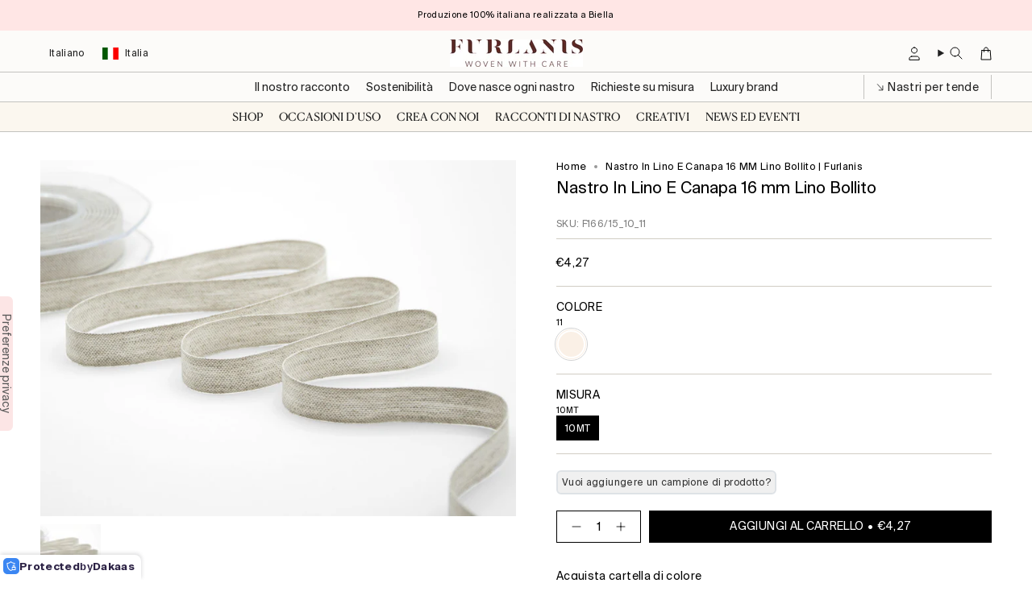

--- FILE ---
content_type: text/css
request_url: https://www.furlanis.net/cdn/shop/t/16/assets/custom.css?v=29542974837216972701764084391
body_size: 2247
content:
body,a,span{font-family:var(--font-primary)!important}h1,h2,h3,h4,h5,h6,h2 a{font-family:var(--font-secondary)!important;font-weight:200!important}.header__desktop__lower_bottom .navtext{font-family:var(--font-secondary)!important}.btn--outline{border-radius:20px;padding:5px 30px}.heading-h3{margin-bottom:30px;padding-bottom:11px;border-bottom:1px solid lightgray;margin-left:var(--outer);margin-right:var(--outer)}@media only screen and (min-width: 750px){.header__backfill{height:120px}}.theme__header .section-padding{padding-bottom:0}.header__desktop__lower_bottom{text-transform:uppercase;background:#fbf7ef}.header__desktop__lower{border-bottom:1px solid #c3c2bf}.header__desktop__lower_custom{border-top:1px solid #c3c2bf}.header__desktop__lower_custom .button-call-header{border-left:1px solid #c3c2bf;border-right:1px solid #c3c2bf;right:0;margin-right:var(--outer);padding:6px 15px;font-size:calc(var(--font-nav-small) * var(--FONT-SIZE-NAV));display:flex;position:absolute;align-items:center}.header__desktop__lower_custom .button-call-header span{margin-right:5px}.navlink--toplevel span{margin-bottom:0}@media only screen and (min-width: 750px){.navlink--toplevel{padding:10px}}.button-call-header a:hover{font-weight:700}.navlink--cart--icon .header__cart__status{top:-5px;right:-10px}.footer__quicklinks li a{font-size:12px}.footer__quicklinks li{margin:0 0 .7em}.supporting-menu__copyright,.newsletter-form .input-row input{font-size:10px}.b-left{border-left:1px solid #c3c2bf!important}.hero__description p,.hero__description span{text-align:center!important}.filter-group__heading{text-transform:uppercase}.collection__nav--filter.collection__nav--sort{justify-content:space-between;padding-left:var(--outer);padding-right:var(--outer);padding-top:5px;padding-bottom:5px}.popout--group .popout__toggle,.popout--sort .popout__toggle{padding:5px 0!important}.collection__products .grid-outer{padding:10px var(--outer)}@media only screen and (min-width: 750px){.collection__products .collection__sidebar__slider{position:sticky!important;top:calc(var(--header-height, 120px) + var(--collection-nav-height, 50px))!important;height:calc(100vh - var(--header-height, 120px) - var(--collection-nav-height, 50px))!important;overflow-y:auto!important;z-index:10;scrollbar-width:thin;scrollbar-color:rgba(0,0,0,.2) transparent}.collection__products .collection__sidebar__slider::-webkit-scrollbar{width:6px}.collection__products .collection__sidebar__slider::-webkit-scrollbar-track{background:transparent}.collection__products .collection__sidebar__slider::-webkit-scrollbar-thumb{background-color:#0003;border-radius:3px}.collection__products .collection__sidebar__slider::-webkit-scrollbar-thumb:hover{background-color:#0000004d}.collection__sidebar{overflow-y:auto!important;scrollbar-width:thin;scrollbar-color:#000 #fff}.collection__sidebar::-webkit-scrollbar{width:6px}.collection__sidebar::-webkit-scrollbar-track{background:#fff}.collection__sidebar::-webkit-scrollbar-thumb{background-color:#000;border-radius:3px}.collection__sidebar::-webkit-scrollbar-thumb:hover{background-color:#000c}.has-header-sticky .collection__products .collection__sidebar__slider{top:calc(var(--header-height, 120px) + var(--collection-nav-height, 50px))!important;height:calc(100vh - var(--header-height, 120px) - var(--collection-nav-height, 50px))!important}.collection__products .collection__sidebar__slider.expanded{position:sticky!important;width:var(--sidebar-width, 300px)!important;min-width:var(--sidebar-width, 300px)!important}}.collection__sidebar__buttons{padding:var(--inner) var(--gutter) var(--inner) var(--outer)!important}.collection__sidebar__buttons .btn{border-radius:30px;font-size:12px;padding:6px}.new-price{color:#000}@media only screen and (min-width: 750px){.grid__heading-holder{border-bottom:1px solid #c3c2bf;padding-bottom:10px!important}}.quick-add__button{border:1px solid #000;padding:2px 10px;font-size:12px;border-radius:50px;margin-bottom:3px}.quick-add__button .btn__text{color:#000}.quick-add__holder{right:0;display:flex;justify-self:anchor-center;bottom:10px}.product-item__info{padding:10px 0}.popout--group .popout__toggle,.collection__nav,.popout__toggle,.collection__sidebar__slider{border:none!important}.popout__expanded-show,.popout__expanded-hide,.popout__toggle__text,.popout-list__option span{font-size:12px}@media only screen and (min-width: 990px){.popout--group .popout__toggle,.popout--sort .popout__toggle{padding:15px 18px}}.no-image .subcollection__link{position:relative!important;padding-top:0;padding-bottom:0;padding-left:0}.no-image.subcollection__item{height:100%;border-right:1px solid lightgray;margin:7px 0;max-width:fit-content}.no-image .subcollection__title,.no-image .subcollection__description{color:#000;font-size:14px;font-weight:400;margin-bottom:0}.no-image .subcollection__title:hover{font-weight:700;text-decoration-line:underline;text-underline-offset:5px}@media only screen and (min-width: 750px){.grid--slider .no-image{flex:0 0 auto;margin-right:10px}}.button-grid{align-items:center;padding-top:10px;padding-bottom:10px}.button-grid-outer grid-slider{border-top:1px solid lightgray;border-bottom:1px solid lightgray}.radio__fieldset{display:flex;flex-direction:column}.radio__fieldset .radio__button label{padding:5px 10px}.accordion__content p{font-size:14px}.product__sku{border-bottom:1px solid #d1cdc4;padding-bottom:10px;margin-top:25px;color:gray;font-size:12px}.option-title{font-size:12px}.horizontal-links-wrapper{position:sticky;top:60px;z-index:20;background:#fff;overflow-x:auto;-webkit-overflow-scrolling:touch;border-bottom:1px solid #eee}.sticky-nav{position:fixed;left:0;right:0;z-index:20;box-shadow:0 1px 3px #0000000d}.horizontal-links{display:flex;flex-wrap:nowrap;gap:1rem;white-space:nowrap;padding:1rem;justify-content:center}@media only screen and (max-width: 750px){.horizontal-links{justify-content:left}}.link-item{text-decoration:none;color:inherit;font-weight:500;flex-shrink:0;border-bottom:2px solid transparent;transition:border-color .3s ease;font-size:13px;color:gray}.link-item.active,.link-item:hover{border-color:#000;color:#000}.product-sample-block,.sample-link-container{margin:1rem 0}.sample-link{display:inline-block;padding:.75rem 1.5rem;background-color:#f8f9fa;border:2px solid #dee2e6;border-radius:6px;color:#495057;text-decoration:none;font-weight:500;transition:all .2s ease;cursor:pointer}.sample-link:hover{background-color:#e9ecef;border-color:#adb5bd;color:#212529;text-decoration:none}.sample-link:active{transform:translateY(1px)}.sample-popup-overlay{position:fixed;top:0;left:0;width:100%;height:100%;background-color:#000000b3;z-index:9999;display:flex;align-items:center;justify-content:center}.sample-popup{background:#fff;border-radius:8px;max-width:600px;width:90%;max-height:90vh;overflow-y:auto;box-shadow:0 4px 20px #00000026}.sample-popup-header{display:flex;justify-content:space-between;align-items:center;padding:1.5rem;border-bottom:1px solid #eee}.sample-popup-header h3{margin:0;font-size:1.25rem;font-weight:600}.sample-popup-close{background:none;border:none;font-size:1.5rem;cursor:pointer;padding:0;width:30px;height:30px;display:flex;align-items:center;justify-content:center;border-radius:50%;transition:background-color .2s}.sample-popup-close:hover{background-color:#f5f5f5}.sample-popup-content{padding:1.5rem;display:grid;grid-template-columns:1fr 1fr;gap:1.5rem}.sample-product-image{text-align:center}.sample-product-image img{max-width:100%;height:auto;border-radius:4px}.sample-product-info{display:flex;flex-direction:column}.sample-product-description{color:#666;line-height:1.5;margin-bottom:1rem}.sample-variants-container{margin-bottom:1rem}.sample-variant-option{margin-bottom:.75rem}.sample-variant-option:last-child{margin-bottom:0}.sample-variant-option label,.sample-quantity label{display:block;margin-bottom:.5rem;font-weight:500}.sample-option-select,#sample-quantity{width:100%;padding:.5rem;border:1px solid #ddd;border-radius:4px;font-size:1rem;margin-bottom:.5rem}.variants-loading{text-align:center;color:#666;padding:1rem}.sample-quantity{margin-bottom:1rem}.sample-price{margin:1.5rem 0;text-align:center}.sample-price .price{font-size:1.25rem;font-weight:600;color:#333}.sample-add-to-cart-btn{width:100%;padding:.75rem 1.5rem;background-color:#000;color:#fff;border:none;border-radius:4px;font-size:1rem;font-weight:500;cursor:pointer;transition:background-color .2s}.sample-add-to-cart-btn:hover{background-color:#333}.sample-add-to-cart-btn:disabled{background-color:#ccc;cursor:not-allowed}.sample-add-to-cart-btn.loading{opacity:.7;pointer-events:none}@media (max-width: 768px){.sample-popup{width:95%;margin:1rem}.sample-popup-header,.sample-popup-content{padding:1rem}.sample-popup-content{grid-template-columns:1fr;gap:1rem}.sample-link{padding:.6rem 1.2rem;font-size:.9rem}}.custom-form__block .field{font-size:14px!important}.checkbox input[type=checkbox]+label{font-size:14px!important}.custom-form__block p{font-size:14px}.read-more-btn,.read-less-btn{background:none;border:none;color:#000;cursor:pointer;text-decoration:underline;font-size:inherit;padding:0;margin-left:5px;font-weight:700}.read-more-btn:hover,.read-less-btn:hover{color:#000}.article__image img{object-fit:contain!important}.blog-listing .article{border:1px solid lightgrey;border-radius:13px;background:#fbf7ef}.article__text-wrapper{padding-left:20px;padding-right:20px;border-top:1px solid lightgray}.article__image-link .image-wrapper{background:#fff;border-radius:13px}.blog-section .inline-nav li{display:inline-block;margin:3px 4px!important;border:1px solid!important;border-radius:23px!important;padding:10px 18px!important;font-size:12px}.sidebar__item .swatch__button--circle{border-radius:50px;border:1px solid lightgray}.swatches.swatch__button--circle .swatch__link,.swatches.swatch__button--square .swatch__link{background:var(--swatch);background-size:100% 100%;background-position:center;background-repeat:no-repeat}.swatches.swatch__button--circle label,.swatches.swatch__button--square label{background:var(--swatch)!important;background-size:100% 100%;background-position:center;background-repeat:no-repeat}.swatches.swatch__button--circle:not(:has(.swatch__link)):not(:has(label)),.swatches.swatch__button--square:not(:has(.swatch__link)):not(:has(label)){background:var(--swatch);background-size:100% 100%;background-position:center;background-repeat:no-repeat}.swatch__link{border-radius:50px;border:1px solid lightgray;display:block;width:100%;height:100%}.swatches input{border:1px solid lightgray}.button-grid{align-items:center;padding-top:10px;padding-bottom:10px;width:auto;overflow-x:auto;gap:10px;scrollbar-width:1px;display:flex;scroll-behavior:smooth;-webkit-overflow-scrolling:touch}.sale-box{padding:2px 10px;font-size:11px}.page-header .popout-list{right:0;left:10%;width:200px}.active_link{font-weight:700}.navlink--toplevel.active_link span:first-of-type,.parent .navlink--child.active_link span:first-of-type,.grandparent .navlink--grandchild.active_link span:first-of-type{position:relative}.navlink--toplevel.active_link span:first-of-type:after,.parent .navlink--child.active_link span:first-of-type:after,.grandparent .navlink--grandchild.active_link span:first-of-type:after{content:"";position:absolute;bottom:-2px;left:0;width:100%;height:1px;background-color:var(--link)}.product__form__outer .swatch__button--circle{border:1px solid lightgray;border-radius:100%}@media only screen and (min-width: 1025px){.h-desk{display:none}}@media only screen and (max-width: 1024px){.h-mob{display:none}.timeline-section{padding-left:0!important}}@media only screen and (max-width: 768px){.add-to-c-button .btn__text{font-size:12px}}.drawer__empty__item .btn{font-size:12px}.slider-nav__btn{display:none!important}.reset-password button{background:#000;padding:10px}.reset-password button span{-webkit-text-fill-color:#fff}.reset-password .form-field label{opacity:1!important;top:-15px!important}.reset-password .form-field{margin-bottom:25px}
/*# sourceMappingURL=/cdn/shop/t/16/assets/custom.css.map?v=29542974837216972701764084391 */


--- FILE ---
content_type: text/javascript
request_url: https://www.furlanis.net/cdn/shop/t/16/assets/cart-purchase-limits.js?v=72259623479563973831762423868
body_size: 637
content:
class CartPurchaseLimits{constructor(){this.init()}init(){this.bindEvents(),this.checkAllLimits()}bindEvents(){document.addEventListener("input",e=>{e.target.matches(".cart__quantity-field, [data-quantity-input]")&&this.checkQuantityLimit(e.target)}),document.addEventListener("click",e=>{e.target.closest(".cart__quantity-plus, .cart__quantity-minus")&&setTimeout(()=>{const input=e.target.closest(".cart__quantity").querySelector("input");input&&this.checkQuantityLimit(input)},100)}),document.addEventListener("cart:updated",()=>{this.checkAllLimits()})}checkAllLimits(){document.querySelectorAll(".cart__quantity-field[data-purchase-limit]").forEach(input=>{const limit2=input.dataset.purchaseLimit?parseInt(input.dataset.purchaseLimit):null,otherQty2=input.dataset.otherQty?parseInt(input.dataset.otherQty):0;if(limit2){const effectiveLimit2=Math.max(1,limit2-otherQty2);this.applyLimit(input,effectiveLimit2)}})}checkQuantityLimit(input){if(!input.dataset.purchaseLimit)return;const limit2=input.dataset.purchaseLimit?parseInt(input.dataset.purchaseLimit):null,otherQty2=input.dataset.otherQty?parseInt(input.dataset.otherQty):0;if(limit2){const currentValue=parseInt(input.value)||0,effectiveLimit2=Math.max(1,limit2-otherQty2);currentValue>effectiveLimit2&&(input.value=effectiveLimit2,this.showLimitWarning(input,effectiveLimit2,limit2,otherQty2),this.updateCart(input.dataset.id,effectiveLimit2));const plusButton=input.parentElement.querySelector(".cart__quantity-plus");plusButton&&(plusButton.disabled=currentValue>=effectiveLimit2);const minusButton=input.parentElement.querySelector(".cart__quantity-minus");minusButton&&(minusButton.disabled=currentValue<=1)}}applyLimit(input,limit2){const currentValue=parseInt(input.value)||0;input.max=limit2;const plusButton=input.parentElement.querySelector(".cart__quantity-plus");if(plusButton&&(plusButton.disabled=currentValue>=limit2,currentValue>=limit2)){let message;otherQty&&otherQty>0?message=this.translateMessage("maxLimitMultiple",{limit:totalLimit||effectiveLimit,other:otherQty,remaining:effectiveLimit}):message=this.translateMessage("maxLimit",{limit:effectiveLimit}),plusButton.title=message}}translateMessage(key,replacements={}){let message=window.purchaseLimitTranslations?.[key]||key;return Object.keys(replacements).forEach(placeholder=>{const regex=new RegExp(`{{\\s*${placeholder}\\s*}}`,"g");message=message.replace(regex,replacements[placeholder])}),message}showLimitWarning(input,effectiveLimit2,totalLimit2,otherQty2){const existingWarning=input.closest(".cart__item").querySelector(".cart__limit-flash-warning");existingWarning&&existingWarning.remove();const warning=document.createElement("div");warning.className="cart__limit-flash-warning",warning.style.cssText="position: absolute; top: 50%; left: 50%; transform: translate(-50%, -50%); background: #dc3545; color: white; padding: 8px 12px; border-radius: 4px; z-index: 100; white-space: nowrap;";const message=this.translateMessage("maxLimit",{limit});warning.textContent=message;const itemContainer=input.closest(".cart__item");itemContainer&&(itemContainer.style.position="relative",itemContainer.appendChild(warning),setTimeout(()=>{warning.remove()},3e3))}async updateCart(lineKey,quantity){try{const formData=new FormData;formData.append("id",lineKey),formData.append("quantity",quantity);const response=await fetch("/cart/change.js",{method:"POST",body:formData});if(response.ok){const cart=await response.json();document.dispatchEvent(new CustomEvent("cart:updated",{detail:{cart},bubbles:!0})),this.updateCartTotal(cart)}}catch(error){console.error("Errore nell'aggiornamento del carrello:",error)}}updateCartTotal(cart){document.querySelectorAll("[data-cart-total]").forEach(element=>{element.textContent=this.formatMoney(cart.total_price)}),document.querySelectorAll("[data-cart-count]").forEach(element=>{element.textContent=cart.item_count})}formatMoney(cents){return`\u20AC${(cents/100).toFixed(2).replace(".",",")}`}}document.readyState==="loading"?document.addEventListener("DOMContentLoaded",()=>{window.cartPurchaseLimits=new CartPurchaseLimits}):window.cartPurchaseLimits=new CartPurchaseLimits,document.addEventListener("shopify:section:load",()=>{window.cartPurchaseLimits=new CartPurchaseLimits});
//# sourceMappingURL=/cdn/shop/t/16/assets/cart-purchase-limits.js.map?v=72259623479563973831762423868


--- FILE ---
content_type: text/javascript
request_url: https://www.furlanis.net/cdn/shop/t/16/assets/cart-sample-limit.js?v=47988404542462705721757680826
body_size: 2768
content:
class CartSampleLimit{constructor(){this.maxQuantityPerSession=3,this.sessionStorageKey="sample_products_session",this.firstVariantItems={},this.sampleProducts={},this.init()}init(){console.log("Inizializzazione CartSampleLimit..."),this.firstVariantItems={},this.sampleProducts={},this.identifySampleProducts(),this.bindEvents(),this.setupMutationObserver(),this.checkAndUpdateLimits(),console.log("Prime varianti identificate:",this.firstVariantItems),console.log("Altri campioni identificati:",this.sampleProducts)}setupMutationObserver(){this.cartObserver&&this.cartObserver.disconnect();const cartContainer=document.querySelector('.cart__items, .cart-drawer__items, form[action*="/cart"]');cartContainer&&(this.cartObserver=new MutationObserver(mutations=>{let shouldReinit=!1;mutations.forEach(mutation=>{mutation.removedNodes.length>0&&mutation.removedNodes.forEach(node=>{node.nodeType===1&&(node.classList?.contains("cart__item")||node.dataset?.item)&&(console.log("Item rimosso dal carrello, reinizializzazione..."),shouldReinit=!0)}),mutation.addedNodes.length>0&&mutation.addedNodes.forEach(node=>{node.nodeType===1&&(node.classList?.contains("cart__item")||node.dataset?.item)&&(console.log("Item aggiunto al carrello, reinizializzazione..."),shouldReinit=!0)})}),shouldReinit&&(clearTimeout(this.reinitTimeout),this.reinitTimeout=setTimeout(()=>{console.log("Reinizializzazione dopo modifica carrello..."),this.init()},300))}),this.cartObserver.observe(cartContainer,{childList:!0,subtree:!0,attributes:!1}))}async identifySampleProducts(){const cartItems=document.querySelectorAll(".cart__item, [data-item]");for(const item of cartItems){const properties=item.querySelectorAll(".cart__item__property");let isSample=!1,sampleProductTitle=null,variantTitle=null,isFirstVariantByProperty=!1;if(properties.forEach(prop=>{const propertyText=prop.textContent||"",strongText=prop.querySelector("strong")?.textContent||"",spanText=prop.querySelector("span")?.textContent||"";console.log("Controllo propriet\xE0:",propertyText),(propertyText.includes("Prodotto campione")||strongText.includes("Prodotto campione"))&&(isSample=!0,sampleProductTitle=spanText||propertyText.replace("Prodotto campione:","").replace("Prodotto campione","").trim()),(propertyText.includes("Variante selezionata")||strongText.includes("Variante selezionata"))&&(variantTitle=spanText||propertyText.replace("Variante selezionata:","").replace("Variante selezionata","").trim()),propertyText.includes("Gratuita")&&(propertyText.includes("S\xEC")||spanText==="S\xEC")&&(isFirstVariantByProperty=!0,console.log("PRIMA VARIANTE GRATUITA identificata tramite propriet\xE0!")),(propertyText.includes("Prodotto di riferimento")||strongText.includes("Prodotto di riferimento"))&&(isSample=!0)}),isSample){const itemKey=item.dataset.item;let isFirstVariant=isFirstVariantByProperty;if(!isFirstVariantByProperty){const variantOptions=item.querySelectorAll(".cart__item__selected-options");variantOptions.length===0||variantTitle==="Default Title"||variantTitle==="Titolo predefinito"?isFirstVariant=!0:isFirstVariant=Array.from(variantOptions).map(opt=>opt.querySelector("span")?.textContent?.trim()).every(val=>val==="XS"||val==="S"||val==="Small"||val==="1"||val==="Default"||!val)}isFirstVariant?(this.firstVariantItems[itemKey]={productTitle:sampleProductTitle,variantTitle,isFirstVariant:!0},console.log("Prima variante campione identificata:",itemKey,sampleProductTitle,variantTitle)):(this.sampleProducts[itemKey]={productTitle:sampleProductTitle,variantTitle,isFirstVariant:!1},console.log("Altra variante campione identificata:",itemKey,sampleProductTitle,variantTitle))}}}bindEvents(){console.log("Binding eventi per controllo quantit\xE0..."),document.addEventListener("click",e=>{const plusButton=e.target.closest(".cart__quantity-plus"),minusButton=e.target.closest(".cart__quantity-minus");if(plusButton||minusButton){const button=plusButton||minusButton,quantityWrapper=button.closest(".cart__quantity, .cart__quantity-counter, quantity-counter");if(!quantityWrapper){console.log("Wrapper quantit\xE0 non trovato");return}const input=quantityWrapper.querySelector('.cart__quantity-field, input[type="number"]');if(!input){console.log("Input quantit\xE0 non trovato");return}const itemKey=input.dataset.id||input.name?.replace("updates[]","");if(console.log("Click su pulsante quantit\xE0, itemKey:",itemKey),this.isFirstVariantSample(itemKey)&&(console.log("\xC8 prima variante, controllo limite..."),!!plusButton)){const currentValue=parseInt(input.value)||0;if(!this.canIncreaseQuantity(itemKey,currentValue))return console.log("BLOCCO incremento - limite raggiunto"),e.preventDefault(),e.stopPropagation(),e.stopImmediatePropagation(),this.showLimitMessage(button.closest(".cart__item, [data-item]")),!1}}},!0),document.addEventListener("change",e=>{const input=e.target;if(input.classList.contains("cart__quantity-field")||input.type==="number"){const itemKey=input.dataset.id||input.name?.replace("updates[]","");console.log("Change su input quantit\xE0, itemKey:",itemKey),this.isFirstVariantSample(itemKey)&&(console.log("Validazione input per prima variante"),this.validateQuantityInput(input,itemKey))}},!0),document.addEventListener("input",e=>{const input=e.target;if(input.classList.contains("cart__quantity-field")||input.type==="number"){const itemKey=input.dataset.id||input.name?.replace("updates[]","");if(this.isFirstVariantSample(itemKey)){const newValue=parseInt(input.value)||0,maxAllowed=this.getMaxAllowedQuantity(itemKey);newValue>maxAllowed&&(console.log("Input supera il limite, correzione a:",maxAllowed),input.value=maxAllowed,e.preventDefault(),this.showLimitMessage(input.closest(".cart__item, [data-item]")))}}},!0);const cartForm=document.querySelector('form[action*="/cart"]');cartForm&&cartForm.addEventListener("submit",e=>{this.validateAllSampleQuantities()||(e.preventDefault(),this.showGlobalError())})}isFirstVariantSample(itemKey){return this.firstVariantItems.hasOwnProperty(itemKey)}isSampleProduct(itemKey){return this.firstVariantItems.hasOwnProperty(itemKey)||this.sampleProducts.hasOwnProperty(itemKey)}handleQuantityChange(button,input,itemKey){const isIncrease=button.classList.contains("cart__quantity-plus"),currentValue=parseInt(input.value)||0,newValue=isIncrease?currentValue+1:currentValue-1;if(isIncrease&&!this.canIncreaseQuantity(itemKey,currentValue))return this.showLimitMessage(button.closest(".cart__item")),event.preventDefault(),event.stopPropagation(),!1}validateQuantityInput(input,itemKey){const newValue=parseInt(input.value)||0,maxAllowed=this.getMaxAllowedQuantity(itemKey);newValue>maxAllowed&&(input.value=maxAllowed,this.showLimitMessage(input.closest(".cart__item")),this.updateCartQuantity(itemKey,maxAllowed))}canIncreaseQuantity(itemKey,currentQuantity){if(!this.isFirstVariantSample(itemKey))return!0;const totalInSession=this.getTotalFirstVariantQuantityInSession(),maxAllowed=this.maxQuantityPerSession;return totalInSession>=maxAllowed?(console.log("Limite sessione raggiunto per prima variante:",totalInSession,"/",maxAllowed),!1):!0}getMaxAllowedQuantity(itemKey){if(!this.isFirstVariantSample(itemKey))return 999;const totalInSession=this.getTotalFirstVariantQuantityInSession(),currentItemQuantity=this.getCurrentItemQuantity(itemKey),otherItemsQuantity=totalInSession-currentItemQuantity;return this.maxQuantityPerSession-otherItemsQuantity}getCurrentItemQuantity(itemKey){const input=document.querySelector(`input[data-id="${itemKey}"]`);return input&&parseInt(input.value)||0}getTotalFirstVariantQuantityInSession(){let total=0;return Object.keys(this.firstVariantItems).forEach(itemKey=>{total+=this.getCurrentItemQuantity(itemKey)}),total}getSessionData(){const data=sessionStorage.getItem(this.sessionStorageKey);return data?JSON.parse(data):{}}checkAndUpdateLimits(){this.clearAllWarnings(),this.resetAllButtons();const totalQuantity=this.getTotalFirstVariantQuantityInSession();if(console.log("Controllo limiti - Totale prime varianti:",totalQuantity),totalQuantity===0){console.log("Nessuna prima variante nel carrello, pulizia completa");return}Object.keys(this.firstVariantItems).forEach(itemKey=>{const currentQuantity=this.getCurrentItemQuantity(itemKey),canIncrease=this.canIncreaseQuantity(itemKey,currentQuantity);console.log(`Item ${itemKey}: quantit\xE0=${currentQuantity}, pu\xF2 incrementare=${canIncrease}`),canIncrease||this.disableIncreaseButtonForItem(itemKey)}),totalQuantity>=this.maxQuantityPerSession?(this.disableIncreaseButtons(),this.showGlobalLimitWarning()):totalQuantity>=this.maxQuantityPerSession-1&&this.showGlobalLimitWarning(),this.updateWarningMessages()}clearAllWarnings(){document.querySelectorAll(".cart-sample-warning").forEach(warning=>warning.remove()),document.querySelectorAll(".sample-limit-message").forEach(message=>message.remove()),document.querySelectorAll(".sample-badge").forEach(badge=>badge.remove()),document.querySelectorAll(".is-sample-product").forEach(item=>item.classList.remove("is-sample-product"))}resetAllButtons(){document.querySelectorAll('.cart__quantity-plus[data-limit-reached="true"]').forEach(button=>{button.disabled=!1,button.style.opacity="",button.style.cursor="",button.title="",delete button.dataset.limitReached})}disableIncreaseButtonForItem(itemKey){const item=document.querySelector(`[data-item="${itemKey}"]`);if(item){const plusButton=item.querySelector(".cart__quantity-plus");plusButton&&(plusButton.disabled=!0,plusButton.style.opacity="0.3",plusButton.style.cursor="not-allowed",plusButton.title="Limite massimo raggiunto per questa variante",plusButton.dataset.limitReached="true")}}disableIncreaseButtons(){this.sampleProductHandles.forEach(itemKey=>{const item=document.querySelector(`[data-item="${itemKey}"]`);if(item){const plusButton=item.querySelector(".cart__quantity-plus");plusButton&&(plusButton.disabled=!0,plusButton.style.opacity="0.5",plusButton.style.cursor="not-allowed")}})}showLimitMessage(itemElement){const existingMessage=itemElement.querySelector(".sample-limit-message");existingMessage&&existingMessage.remove();const message=document.createElement("div");message.className="sample-limit-message",message.innerHTML=`
      <p style="color: #d63384; font-size: 14px; margin-top: 10px; padding: 10px; background: #fff3f3; border-radius: 4px;">
        \u26A0\uFE0F ${window.sampleTranslations?.limitReached||"Hai raggiunto il limite massimo di 3 campioni per sessione."}
      </p>
    `;const contentDiv=itemElement.querySelector(".cart__item__content");contentDiv&&(contentDiv.appendChild(message),setTimeout(()=>{message.remove()},5e3))}showGlobalLimitWarning(){let warningContainer=document.querySelector(".cart-sample-warning");if(!warningContainer){warningContainer=document.createElement("div"),warningContainer.className="cart-sample-warning";const cartForm=document.querySelector('form[action*="/cart"], .cart__inner, .cart-drawer__inner');cartForm&&cartForm.insertBefore(warningContainer,cartForm.firstChild)}const totalQuantity=this.getTotalFirstVariantQuantityInSession(),remaining=this.maxQuantityPerSession-totalQuantity;let message="";remaining<=0?message=window.sampleTranslations?.limitReached||"Hai raggiunto il limite massimo di 3 campioni per questa sessione di acquisto.":message=(window.sampleTranslations?.sessionLimit||"Limite: massimo {max} campioni per sessione. Hai {current} nel carrello.").replace("{max}",this.maxQuantityPerSession).replace("{current}",totalQuantity),warningContainer.innerHTML=`
      <div style="padding: 15px; background: #fff3cd; border: 1px solid #ffc107; border-radius: 6px; margin-bottom: 20px;">
        <p style="margin: 0; color: #856404; display: flex; align-items: center; gap: 10px;">
          <span style="font-size: 20px;">\u26A0\uFE0F</span>
          <span>${message}</span>
        </p>
      </div>
    `}updateWarningMessages(){const totalQuantity=this.getTotalFirstVariantQuantityInSession();this.sampleProductHandles.forEach(itemKey=>{const item=document.querySelector(`[data-item="${itemKey}"]`);if(item&&!item.classList.contains("is-sample-product")){item.classList.add("is-sample-product");const titleElement=item.querySelector(".cart__item__title");if(titleElement&&!titleElement.querySelector(".sample-badge")){const badge=document.createElement("span");badge.className="sample-badge",badge.style.cssText="display: inline-block; margin-left: 8px; padding: 2px 8px; background: #17a2b8; color: white; font-size: 11px; border-radius: 3px; vertical-align: middle;",badge.textContent="Campione",titleElement.appendChild(badge)}}}),totalQuantity>=this.maxQuantityPerSession-1&&this.showGlobalLimitWarning()}validateAllSampleQuantities(){return this.getTotalFirstVariantQuantityInSession()<=this.maxQuantityPerSession}showGlobalError(){alert(window.sampleTranslations?.limitReached||"Non puoi superare il limite di 3 campioni per sessione. Riduci la quantit\xE0 dei campioni nel carrello.")}async updateCartQuantity(itemKey,quantity){try{(await fetch("/cart/change.js",{method:"POST",headers:{"Content-Type":"application/json"},body:JSON.stringify({id:itemKey,quantity})})).ok&&(window.location.pathname.includes("/cart")?window.location.reload():document.dispatchEvent(new CustomEvent("cart:updated")))}catch(error){console.error("Errore aggiornamento quantit\xE0:",error)}}}document.readyState==="loading"?document.addEventListener("DOMContentLoaded",()=>{setTimeout(()=>{window.cartSampleLimit=new CartSampleLimit},500)}):setTimeout(()=>{window.cartSampleLimit=new CartSampleLimit},500),document.addEventListener("cart:updated",()=>{setTimeout(()=>{window.cartSampleLimit?window.cartSampleLimit.init():window.cartSampleLimit=new CartSampleLimit},100)}),document.addEventListener("cart-drawer:opened",()=>{setTimeout(()=>{window.cartSampleLimit?window.cartSampleLimit.init():window.cartSampleLimit=new CartSampleLimit},100)}),document.addEventListener("cart:change",()=>{setTimeout(()=>{window.cartSampleLimit&&window.cartSampleLimit.init()},100)}),function(){const originalFetch=window.fetch;window.fetch=function(...args){const[url,options]=args;return typeof url=="string"&&(url.includes("/cart/change")||url.includes("/cart/update"))?originalFetch.apply(this,args).then(response=>(setTimeout(()=>{window.cartSampleLimit&&(console.log("Rilevata modifica carrello via AJAX, reinizializzazione..."),window.cartSampleLimit.init())},300),response)):originalFetch.apply(this,args)}}();
//# sourceMappingURL=/cdn/shop/t/16/assets/cart-sample-limit.js.map?v=47988404542462705721757680826


--- FILE ---
content_type: text/javascript
request_url: https://www.furlanis.net/cdn/shop/t/16/assets/product-add-on.js?v=23193576175708900971762420142
body_size: 4882
content:
function t(key,vars={}){let str=window.sampleTranslations?.[key]||"";return Object.keys(vars).reduce((acc,k)=>acc.replaceAll(`{${k}}`,vars[k]),str)}class ProductSample{constructor(){this.currentVariantId=null,this.productData=null,this.maxQuantityPerSession=3,this.sessionStorageKey="sample_products_session",this.init()}init(){console.log("Inizializzazione ProductSample..."),this.bindEvents();const sampleLinks=document.querySelectorAll(".sample-link");console.log("Sample links trovati:",sampleLinks.length),sampleLinks.length===0&&console.warn("Nessun sample link trovato nella pagina")}bindEvents(){console.log("Binding eventi..."),document.addEventListener("click",e=>{e.target.classList.contains("sample-link")&&(e.preventDefault(),console.log("Click su sample link rilevato"),this.handleLinkClick(e.target))}),document.addEventListener("click",e=>{(e.target.classList.contains("sample-popup-close")||e.target.classList.contains("sample-popup-overlay"))&&(console.log("Click chiusura popup rilevato"),this.closePopup())}),document.addEventListener("change",e=>{e.target.classList.contains("sample-option-select")&&(console.log("Cambio variante rilevato"),this.handleVariantChange())}),document.addEventListener("submit",e=>{e.target.classList.contains("sample-product-form")&&(e.preventDefault(),console.log("Submit form campione rilevato"),this.handleAddToCart(e.target))}),document.addEventListener("keydown",e=>{e.key==="Escape"&&this.closePopup()}),console.log("Eventi bindati con successo")}async handleLinkClick(link){console.log("Gestione click link:",link);const popup=link.closest(".product-sample-block").querySelector(".sample-popup-overlay");console.log("Popup trovato:",popup),await this.openPopup(popup)}async openPopup(popup){console.log("Tentativo apertura popup:",popup),popup?(this.loadProductData(popup),popup.style.display="flex",document.body.style.overflow="hidden",console.log("Popup aperto con successo"),setTimeout(()=>{const closeBtn=popup.querySelector(".sample-popup-close");closeBtn&&closeBtn.focus()},100)):console.error("Popup non trovato!")}closePopup(){console.log("Chiusura popup...");const popup=document.querySelector('.sample-popup-overlay[style*="flex"]');popup&&(popup.style.display="none",document.body.style.overflow="",console.log("Popup chiuso"))}async loadProductData(popup){const productDataScript=popup.querySelector(".sample-product-data");if(productDataScript)try{this.productData=JSON.parse(productDataScript.textContent),this.buildVariantSelectors(popup),await this.updateSessionWarning(popup)}catch(error){console.error("Errore nel parsing dei dati prodotto:",error),this.showError(popup,"Errore nel caricamento del prodotto")}}async getVariantQuantityInCart(variantId){try{const cart=await(await fetch("/cart.js")).json();let totalQuantity=0;return cart.items.forEach(item=>{item.variant_id===variantId&&(totalQuantity+=item.quantity)}),console.log(`Quantit\xE0 variante ${variantId} nel carrello:`,totalQuantity),totalQuantity}catch(error){return console.error("Errore nel recupero del carrello:",error),0}}async getFirstVariantQuantityInSession(){const firstVariant=this.productData?.variants?.[0];if(!firstVariant)return 0;try{const cart=await(await fetch("/cart.js")).json();let totalQuantity=0;return cart.items.forEach(item=>{item.variant_id===firstVariant.id&&item.properties&&(item.properties["Prodotto campione"]||item.properties.Gratuita==="S\xEC")&&(totalQuantity+=item.quantity,console.log("Prima variante trovata nel carrello:",item.title,"quantit\xE0:",item.quantity))}),console.log("Quantit\xE0 totale prima variante nel carrello:",totalQuantity),totalQuantity}catch(error){console.error("Errore nel recupero del carrello:",error);const sessionData=this.getSessionData(),key=`first_variant_${firstVariant.id}`;return sessionData[key]||0}}updateFirstVariantQuantityInSession(quantity){const sessionData=this.getSessionData(),firstVariant=this.productData?.variants?.[0];if(!firstVariant)return;const key=`first_variant_${firstVariant.id}`;sessionData[key]=(sessionData[key]||0)+quantity,this.saveSessionData(sessionData)}getSessionData(){const data=sessionStorage.getItem(this.sessionStorageKey);return data?JSON.parse(data):{}}saveSessionData(data){sessionStorage.setItem(this.sessionStorageKey,JSON.stringify(data))}async updateSessionWarning(popup){const warningContainer=popup.querySelector(".sample-session-warning");if(!warningContainer)return;const currentVariant=this.productData?.variants?.find(v=>v.id===this.currentVariantId);if(!currentVariant){warningContainer.innerHTML="";return}let warningHtml="";const addButton=popup.querySelector(".sample-add-to-cart-btn"),quantityInput=popup.querySelector("#sample-quantity");if(currentVariant.purchaseLimit){const currentQuantityInCart=await this.getVariantQuantityInCart(this.currentVariantId),remaining2=Math.max(0,currentVariant.purchaseLimit-currentQuantityInCart);if(remaining2===0)warningHtml=`<div class="sample-warning sample-warning--error">${window.purchaseLimitTranslations?.limitReached?.replace("{{ limit }}",currentVariant.purchaseLimit)||`Hai gi\xE0 raggiunto il limite massimo di ${currentVariant.purchaseLimit} unit\xE0 per questa variante`}</div>`,addButton&&(addButton.disabled=!0,addButton.textContent=window.purchaseLimitTranslations?.limitReachedButton||"Limite raggiunto"),quantityInput&&(quantityInput.disabled=!0,quantityInput.max=0,quantityInput.value=0);else{let message=window.purchaseLimitTranslations?.purchaseLimitInfo||"Limite di acquisto: {{ limit }} unit\xE0<br>Gi\xE0 nel carrello: {{ current }}<br>Puoi ancora aggiungere: {{ remaining }} unit\xE0";message=message.replace("{{ limit }}",currentVariant.purchaseLimit).replace("{{ current }}",currentQuantityInCart).replace("{{ remaining }}",remaining2),warningHtml=`<div class="sample-warning sample-warning--info">${message}</div>`,addButton&&(addButton.disabled=!1,addButton.textContent="Aggiungi al carrello"),quantityInput&&(quantityInput.disabled=!1,quantityInput.max=remaining2,parseInt(quantityInput.value)>remaining2&&(quantityInput.value=remaining2))}}else warningHtml="",addButton&&(addButton.disabled=!1,addButton.textContent="Aggiungi al carrello"),quantityInput&&(quantityInput.disabled=!1,quantityInput.max=999);warningContainer.innerHTML=warningHtml}buildVariantSelectors(popup){const container=popup.querySelector(".sample-variants-container"),loadingDiv=container.querySelector(".variants-loading");if(!this.productData||!this.productData.variants){this.showError(popup,"Dati prodotto non disponibili");return}console.log("Costruzione selettori varianti per:",this.productData.title),console.log("Varianti disponibili:",this.productData.variants),console.log("Opzioni prodotto:",this.productData.options),loadingDiv&&loadingDiv.remove();const availableVariants=this.productData.variants.filter(v=>v.available);if(console.log("Varianti disponibili filtrate:",availableVariants),availableVariants.length===0){this.showError(popup,"Nessuna variante disponibile");return}if(availableVariants.length===1){console.log("Una sola variante disponibile:",availableVariants[0]),this.currentVariantId=availableVariants[0].id,this.updatePrice(availableVariants[0].price),this.updateAddToCartButton(!0),container.innerHTML='<input type="hidden" name="id" value="'+this.currentVariantId+'">';return}this.productData.options&&this.productData.options.length>0&&this.productData.options.length<=3?(console.log("Costruzione selettori per opzioni multiple"),this.buildOptionSelectors(container)):(console.log("Costruzione select semplice"),this.buildSimpleVariantSelect(container))}buildOptionSelectors(container){container.innerHTML="",console.log("Costruzione selettori per opzioni:",this.productData.options),this.productData.options.forEach((option,index)=>{const optionDiv=document.createElement("div");optionDiv.className="sample-variant-option";const label=document.createElement("label");label.textContent=option.name+":",optionDiv.appendChild(label);const select=document.createElement("select");select.className="sample-option-select",select.dataset.optionPosition=index+1,console.log("Creazione select per opzione:",option.name,"posizione:",index+1);const placeholder=document.createElement("option");placeholder.value="",placeholder.textContent="Seleziona "+option.name,placeholder.disabled=!0,placeholder.selected=!0,select.appendChild(placeholder),option.values.forEach(value=>{const optionElement=document.createElement("option");optionElement.value=value,optionElement.textContent=value,select.appendChild(optionElement),console.log("Aggiunto valore opzione:",value)}),optionDiv.appendChild(select),container.appendChild(optionDiv)});const hiddenInput=document.createElement("input");hiddenInput.type="hidden",hiddenInput.name="id",hiddenInput.className="variant-id-input",container.appendChild(hiddenInput),console.log("Selettori opzioni costruiti")}buildSimpleVariantSelect(container){container.innerHTML="",console.log("Costruzione select semplice per varianti");const label=document.createElement("label");label.textContent="Variante:",container.appendChild(label);const select=document.createElement("select");select.className="sample-option-select",select.name="id";const placeholder=document.createElement("option");placeholder.value="",placeholder.textContent="Seleziona variante",placeholder.disabled=!0,placeholder.selected=!0,select.appendChild(placeholder),this.productData.variants.forEach(variant=>{if(variant.available){const option=document.createElement("option");option.value=variant.id,option.textContent=variant.title+" - "+this.formatMoney(variant.price),option.dataset.price=variant.price,select.appendChild(option),console.log("Aggiunta variante:",variant.title,variant.id)}}),container.appendChild(select),console.log("Select semplice costruita")}async handleVariantChange(){const popup=document.querySelector('.sample-popup-overlay[style*="flex"]');if(!popup||!this.productData)return;const selects=popup.querySelectorAll(".sample-option-select"),selectedOptions={};let allSelected=!0;if(console.log("Gestione cambio varianti, selects trovati:",selects.length),selects.forEach(select=>{const position=select.dataset.optionPosition;if(console.log("Select position:",position,"value:",select.value),position)selectedOptions[`option${position}`]=select.value,select.value||(allSelected=!1);else{if(select.value){this.currentVariantId=parseInt(select.value);const variant=this.productData.variants.find(v=>v.id===this.currentVariantId);variant&&(console.log("Variante selezionata (select semplice):",variant),this.updatePrice(variant.price),this.updateAddToCartButton(!0))}else allSelected=!1;return}}),console.log("Opzioni selezionate:",selectedOptions,"Tutte selezionate:",allSelected),allSelected&&Object.keys(selectedOptions).length>0){const matchingVariant=this.productData.variants.find(variant=>{const match=Object.keys(selectedOptions).every(key=>variant[key]===selectedOptions[key]);return console.log("Controllo variante:",variant.title,"Match:",match,{variant_options:Object.keys(selectedOptions).map(key=>variant[key]),selected_options:Object.values(selectedOptions)}),match});if(console.log("Variante trovata:",matchingVariant),matchingVariant&&matchingVariant.available){this.currentVariantId=matchingVariant.id,this.updatePrice(matchingVariant.price),this.updateAddToCartButton(!0);const hiddenInput=popup.querySelector(".variant-id-input");hiddenInput&&(hiddenInput.value=this.currentVariantId),await this.updateSessionWarning(popup),console.log("Variante impostata:",{id:this.currentVariantId,title:matchingVariant.title,price:matchingVariant.price})}else console.log("Variante non disponibile o non trovata"),this.currentVariantId=null,this.updateAddToCartButton(!1,"Variante non disponibile")}else console.log("Non tutte le opzioni sono selezionate"),this.currentVariantId=null,this.updateAddToCartButton(!1)}updatePrice(price){const popup=document.querySelector('.sample-popup-overlay[style*="flex"]');if(popup){const priceElement=popup.querySelector(".variant-price");if(priceElement){const formattedPrice=this.formatMoney(price);priceElement.textContent=formattedPrice,console.log("Prezzo aggiornato:",formattedPrice,"da",price,"centesimi")}else console.warn("Elemento prezzo non trovato")}}updateAddToCartButton(enabled,text=null){const popup=document.querySelector('.sample-popup-overlay[style*="flex"]');if(popup){const button=popup.querySelector(".sample-add-to-cart-btn");button&&(button.disabled=!enabled,text?button.textContent=text:button.textContent=enabled?"Aggiungi al carrello":"Seleziona variante")}}async handleAddToCart(form){const submitBtn=form.querySelector(".sample-add-to-cart-btn"),originalText=submitBtn.textContent;if(!this.currentVariantId){const variantIdInput=form.querySelector('input[name="id"]');if(variantIdInput&&variantIdInput.value)this.currentVariantId=parseInt(variantIdInput.value);else{this.showError(form.closest(".sample-popup"),t("selectVariant")||"Seleziona una variante");return}}const formData=new FormData(form),quantity=parseInt(formData.get("quantity"))||1,currentVariant=this.productData?.variants?.find(v=>v.id===this.currentVariantId);if(!currentVariant){this.showError(form.closest(".sample-popup"),"Variante non trovata");return}if(currentVariant.purchaseLimit){const currentQuantityInCart=await this.getVariantQuantityInCart(this.currentVariantId);if(console.log("=== CONTROLLO LIMITE VARIANTE ==="),console.log("Variante:",currentVariant.title),console.log("Limite di acquisto:",currentVariant.purchaseLimit),console.log("Quantit\xE0 gi\xE0 nel carrello:",currentQuantityInCart),console.log("Quantit\xE0 che si vuole aggiungere:",quantity),console.log("Totale dopo aggiunta:",currentQuantityInCart+quantity),currentQuantityInCart+quantity>currentVariant.purchaseLimit){const remaining=Math.max(0,currentVariant.purchaseLimit-currentQuantityInCart);let errorMsg;remaining===0?errorMsg=window.purchaseLimitTranslations?.limitReached?.replace("{{ limit }}",currentVariant.purchaseLimit)||`Hai gi\xE0 raggiunto il limite massimo di ${currentVariant.purchaseLimit} unit\xE0 per questa variante`:errorMsg=window.purchaseLimitTranslations?.canOnlyAdd?.replace("{{ remaining }}",remaining).replace("{{ limit }}",currentVariant.purchaseLimit)||`Puoi aggiungere solo ${remaining} unit\xE0 di questa variante (limite: ${currentVariant.purchaseLimit})`,console.log("LIMITE RAGGIUNTO! Bloccando aggiunta."),this.showError(form.closest(".sample-popup"),errorMsg);return}}const firstVariant=this.productData?.variants?.[0];if(firstVariant&&this.currentVariantId===firstVariant.id){const currentSessionQuantity=this.getFirstVariantQuantityInSession(this.productData.id),remainingQuantity=this.maxQuantityPerSession-currentSessionQuantity;if(console.log("Controllo limite sessione per PRIMA VARIANTE:"),console.log("- Prima variante ID:",firstVariant.id),console.log("- Variante selezionata ID:",this.currentVariantId),console.log("- Prima variante:",firstVariant.title),console.log("- Quantit\xE0 in sessione:",currentSessionQuantity),console.log("- Quantit\xE0 rimanente:",remainingQuantity),console.log("- Quantit\xE0 richiesta:",quantity),quantity>remainingQuantity){const errorMsg=(window.sampleTranslations?.exceedsLimit||"Puoi acquistare solo {remaining} campioni aggiuntivi in questa sessione.").replace("{remaining}",remainingQuantity);this.showError(form.closest(".sample-popup"),t("exceedsLimit",{remaining:remainingQuantity}));return}if(remainingQuantity<=0){this.showError(form.closest(".sample-popup"),t("limitReached"));return}}else firstVariant&&(console.log("Variante selezionata NON \xE8 la prima - nessun limite applicato"),console.log("- Prima variante ID:",firstVariant.id),console.log("- Variante selezionata ID:",this.currentVariantId));const currentProductSku=form.closest(".sample-popup-overlay").closest(".product-sample-block").querySelector(".sample-link").dataset.currentProductSku;try{submitBtn.classList.add("loading"),submitBtn.textContent=t("adding")||"Aggiunta in corso...",submitBtn.disabled=!0;const cartData={id:this.currentVariantId,quantity,properties:{SKU:currentProductSku||""}};console.log("Aggiunta prodotto campione al carrello:",cartData);const response=await fetch("/cart/add.js",{method:"POST",headers:{"Content-Type":"application/json",Accept:"application/json"},body:JSON.stringify(cartData)}),responseData=await response.json();if(response.ok){const firstVariant2=this.productData?.variants?.[0];firstVariant2&&this.currentVariantId===firstVariant2.id&&this.updateFirstVariantQuantityInSession(quantity),submitBtn.textContent=t("added")||"Aggiunto!",submitBtn.style.backgroundColor="#28a745",console.log("Prodotto aggiunto con successo"),this.updateCartCountImmediately(),setTimeout(async()=>{await this.updateCartCount()},500),setTimeout(()=>{this.forceCartRefresh()},1500),setTimeout(()=>{this.closePopup(),this.resetButton(submitBtn,originalText)},2e3),this.triggerImmediateEvents(quantity)}else throw console.error("Errore risposta server:",responseData),new Error(responseData.message||responseData.description||window.sampleTranslations?.addToCartError||"Errore nell'aggiunta al carrello")}catch(error){console.error("Errore:",error),submitBtn.textContent=t("errorRetry")||"Errore - Riprova",submitBtn.style.backgroundColor="#dc3545",setTimeout(()=>{this.resetButton(submitBtn,originalText)},2e3)}}updateCartCountImmediately(){console.log("Aggiornamento immediato contatore carrello"),[".cart-count","[data-cart-count]",".cart-item-count",".cart__count","#CartCount",".header__icon--cart .visually-hidden",".cart-count-bubble",".cart__badge","[data-cart-count-bubble]",".cart-link__bubble",".site-header__cart-count",".header-cart-count","[data-cart-item-count]",".js-cart-item-count"].forEach(selector=>{document.querySelectorAll(selector).forEach(element=>{const newCount=(parseInt(element.textContent)||0)+1;element.textContent=newCount,element.hasAttribute("data-cart-count")&&element.setAttribute("data-cart-count",newCount),element.classList.contains("hidden")&&element.classList.remove("hidden"),element.style.display="",console.log(`Contatore aggiornato immediatamente: ${selector} = ${newCount}`)})}),[".cart-count-bubble",".cart__badge",".cart-link__bubble"].forEach(selector=>{document.querySelectorAll(selector).forEach(badge=>{badge.style.display="",badge.classList.remove("hidden","hide"),badge.classList.add("show")})})}triggerImmediateEvents(quantity){if(console.log("Trigger eventi immediati"),["cart:updated","cart:item-added","shopify:cart:item:added","theme:cart:add"].forEach(eventName=>{document.dispatchEvent(new CustomEvent(eventName,{detail:{variant_id:this.currentVariantId,quantity,source:"product-sample-immediate"},bubbles:!0}))}),window.Shopify&&window.Shopify.onCartUpdate){const mockCart={item_count:this.getCurrentCartCount()+quantity};window.Shopify.onCartUpdate(mockCart)}}getCurrentCartCount(){const counterElement=document.querySelector(".cart-count, [data-cart-count], .cart-item-count");return counterElement&&parseInt(counterElement.textContent)||0}forceCartRefresh(){console.log("Refresh forzato del carrello");try{const cartLinks=document.querySelectorAll('a[href*="/cart"], .cart-link, [data-cart-drawer-toggle]');cartLinks.length>0&&(console.log("Simulazione click su cart link per refresh"),cartLinks[0].dispatchEvent(new Event("mouseenter",{bubbles:!0}))),document.querySelectorAll(".cart-drawer.active, .cart-drawer.open, #CartDrawer.active").length>0&&(console.log("Drawer aperto trovato, forzando refresh"),this.updateCartCount()),window.dispatchEvent(new CustomEvent("cart:forceUpdate")),window.dispatchEvent(new Event("resize")),window.theme&&window.theme.cart&&typeof window.theme.cart.refresh=="function"&&(console.log("Usando theme.cart.refresh"),window.theme.cart.refresh())}catch(error){console.error("Errore durante force refresh:",error)}}async updateCartCount(){try{console.log("Aggiornamento carrello completo...");const cart=await(await fetch("/cart.js")).json();console.log("Carrello ricevuto:",cart),[".cart-count","[data-cart-count]",".cart-item-count",".cart__count","#CartCount",".header__icon--cart .visually-hidden",".cart-count-bubble",".cart__badge","[data-cart-count-bubble]",".cart-link__bubble",".site-header__cart-count",".header-cart-count","[data-cart-item-count]",".js-cart-item-count"].forEach(selector=>{document.querySelectorAll(selector).forEach(element=>{element.textContent=cart.item_count,element.hasAttribute("data-cart-count")&&element.setAttribute("data-cart-count",cart.item_count)})}),await this.updateCartDrawer(cart),this.triggerAllCartEvents(cart)}catch(error){console.error("Errore aggiornamento carrello completo:",error)}}async updateCartDrawer(cart){console.log("Tentativo aggiornamento cart drawer...");try{if(window.cartDrawer&&typeof window.cartDrawer.renderContents=="function"){console.log("Usando window.cartDrawer.renderContents"),await window.cartDrawer.renderContents(cart);return}if(window.theme&&window.theme.cartDrawer&&typeof window.theme.cartDrawer.refresh=="function"){console.log("Usando window.theme.cartDrawer.refresh"),window.theme.cartDrawer.refresh();return}const cartDrawerSection=document.querySelector('[data-section-type="cart-drawer"], [data-section-id*="cart-drawer"]');if(cartDrawerSection){const sectionId=cartDrawerSection.dataset.sectionId||cartDrawerSection.id;if(sectionId){console.log("Aggiornamento via Shopify Sections API:",sectionId);const sectionsResponse=await fetch(`/?sections=${sectionId}`);if(sectionsResponse.ok){const sections=await sectionsResponse.json();if(sections[sectionId]){cartDrawerSection.innerHTML=sections[sectionId],console.log("Cart drawer aggiornato via API");return}}}}const cartDrawers=document.querySelectorAll(".cart-drawer, #CartDrawer, [data-cart-drawer]");if(cartDrawers.length>0){console.log("Tentativo aggiornamento via cart?view=drawer");const drawerResponse=await fetch("/cart?view=drawer");if(drawerResponse.ok){const drawerHTML=await drawerResponse.text(),tempDiv=document.createElement("div");tempDiv.innerHTML=drawerHTML,cartDrawers.forEach(drawer=>{const contentSelectors=[".cart-drawer__content",".drawer__content",".cart__items"];for(const selector of contentSelectors){const existingContent=drawer.querySelector(selector),newContent=tempDiv.querySelector(selector);if(existingContent&&newContent){existingContent.innerHTML=newContent.innerHTML,console.log("Contenuto drawer aggiornato:",selector);break}}})}}console.log("Metodi di aggiornamento drawer completati")}catch(error){console.error("Errore nell'aggiornamento del cart drawer:",error)}}triggerAllCartEvents(cart){console.log("Triggering eventi carrello finali..."),["cart:updated","cart:refresh","cart:change","shopify:cart:update","theme:cart:update","drawer:refresh"].forEach(eventName=>{document.dispatchEvent(new CustomEvent(eventName,{detail:{cart,source:"product-sample"},bubbles:!0}))}),window.Shopify&&typeof window.Shopify.onCartUpdate=="function"&&window.Shopify.onCartUpdate(cart),window.jQuery&&window.jQuery(document).trigger("cart.updated",[cart])}getCurrentVariantTitle(){if(!this.currentVariantId||!this.productData)return"Variante sconosciuta";const currentVariant=this.productData.variants.find(v=>v.id===this.currentVariantId);return currentVariant?currentVariant.title:"Variante sconosciuta"}showError(popup,message){const errorContainer=popup.querySelector(".sample-error-container");if(errorContainer)errorContainer.innerHTML=`<div class="error-message" style="color: #dc3545; text-align: center; padding: 1rem;">${message}</div>`,errorContainer.style.display="block",setTimeout(()=>{errorContainer.style.display="none"},5e3);else{const container=popup.querySelector(".sample-variants-container");container.innerHTML=`<div class="error-message" style="color: #dc3545; text-align: center; padding: 1rem;">${message}</div>`}}resetButton(button,originalText){button.classList.remove("loading"),button.textContent=originalText,button.disabled=!1,button.style.backgroundColor=""}formatMoney(cents){return`\u20AC${(cents/100).toFixed(2).replace(".",",")}`}}document.addEventListener("DOMContentLoaded",()=>{window.productSample=new ProductSample}),document.addEventListener("shopify:section:load",()=>{window.productSample=new ProductSample});
//# sourceMappingURL=/cdn/shop/t/16/assets/product-add-on.js.map?v=23193576175708900971762420142


--- FILE ---
content_type: image/svg+xml
request_url: https://www.furlanis.net/cdn/shop/files/Frame_60_3.svg?crop=center&height=47&v=1753367280&width=40
body_size: -428
content:
<svg xmlns="http://www.w3.org/2000/svg" fill="none" viewBox="0 0 16 19" height="19" width="16">
<path stroke-linecap="round" stroke-width="0.8" stroke="black" d="M8 1C10.2091 1 12 2.79086 12 5C12 7.20914 10.2091 9 8 9C5.79086 9 4 7.20914 4 5C4 2.79086 5.79086 1 8 1Z" clip-rule="evenodd" fill-rule="evenodd"></path>
<path stroke-linecap="round" stroke-width="0.8" stroke="black" d="M4.25 13H11.75C13.5449 13 15 14.4924 15 16.3333V18H1V16.3333C1 14.4924 2.45507 13 4.25 13Z" clip-rule="evenodd" fill-rule="evenodd"></path>
</svg>


--- FILE ---
content_type: application/javascript; charset=utf-8
request_url: https://cs.iubenda.com/cookie-solution/confs/js/22356934.js
body_size: -244
content:
_iub.csRC = { consApiKey: 'Ufqq8alg0QPjj9PDjKF9Bo0JJQjoOJfh', showBranding: false, publicId: '9cfafc63-6db6-11ee-8bfc-5ad8d8c564c0', floatingGroup: false };
_iub.csEnabled = true;
_iub.csPurposes = [4,3,1,5,7,2];
_iub.cpUpd = 1709858181;
_iub.csT = 0.3;
_iub.googleConsentModeV2 = true;
_iub.totalNumberOfProviders = 19;
